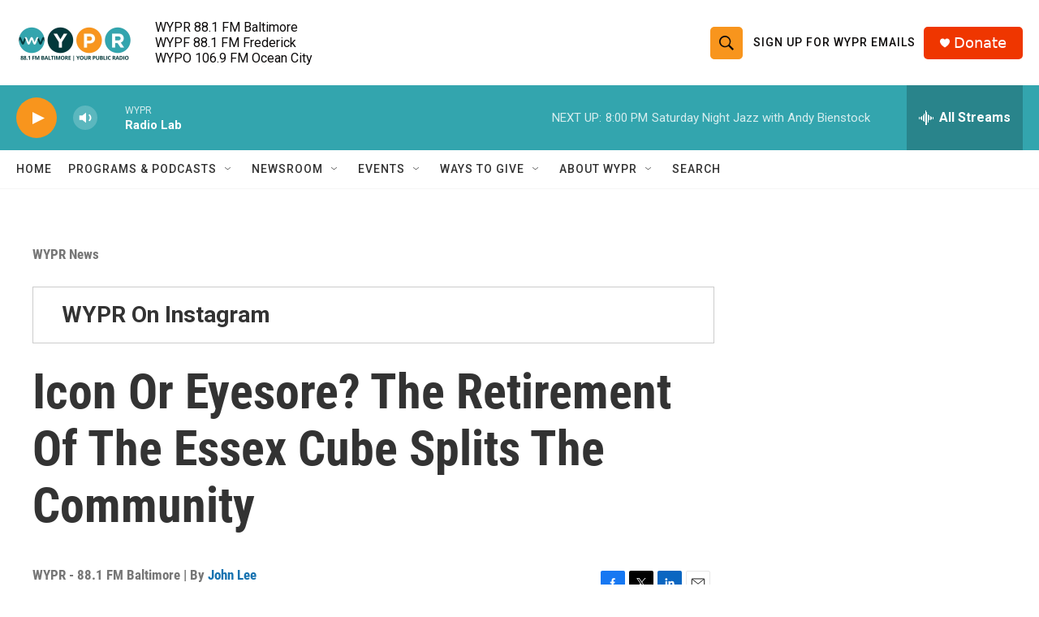

--- FILE ---
content_type: text/html; charset=utf-8
request_url: https://www.google.com/recaptcha/api2/aframe
body_size: 182
content:
<!DOCTYPE HTML><html><head><meta http-equiv="content-type" content="text/html; charset=UTF-8"></head><body><script nonce="Fe8aGXx2LsznA3s7jy8slw">/** Anti-fraud and anti-abuse applications only. See google.com/recaptcha */ try{var clients={'sodar':'https://pagead2.googlesyndication.com/pagead/sodar?'};window.addEventListener("message",function(a){try{if(a.source===window.parent){var b=JSON.parse(a.data);var c=clients[b['id']];if(c){var d=document.createElement('img');d.src=c+b['params']+'&rc='+(localStorage.getItem("rc::a")?sessionStorage.getItem("rc::b"):"");window.document.body.appendChild(d);sessionStorage.setItem("rc::e",parseInt(sessionStorage.getItem("rc::e")||0)+1);localStorage.setItem("rc::h",'1769300605288');}}}catch(b){}});window.parent.postMessage("_grecaptcha_ready", "*");}catch(b){}</script></body></html>